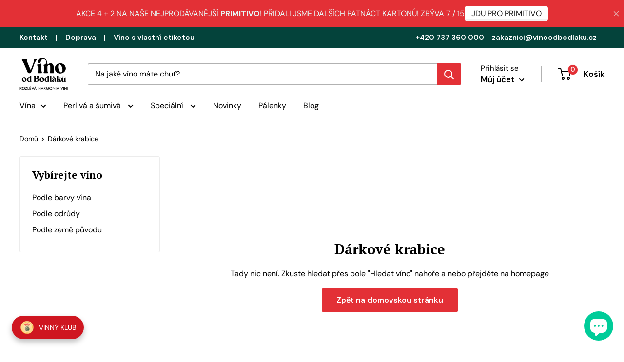

--- FILE ---
content_type: text/css
request_url: https://vinoodbodlaku.cz/cdn/shop/t/35/assets/custom.scss.css?v=83165485460144295181762849960
body_size: 1665
content:
@font-face{font-family:"PT Serif";font-weight:700;font-style:normal;font-display:fallback;src:url(//vinoodbodlaku.cz/cdn/fonts/pt_serif/ptserif_n7.05b01f581be1e3c8aaf548f8c90656344869b497.woff2) format("woff2"),url(//vinoodbodlaku.cz/cdn/fonts/pt_serif/ptserif_n7.f17e4873a71012cbec67e4ce660216ff0a1a81c8.woff) format("woff")}@font-face{font-family:DM Sans;font-weight:400;font-style:normal;font-display:fallback;src:url(//vinoodbodlaku.cz/cdn/fonts/dm_sans/dmsans_n4.ec80bd4dd7e1a334c969c265873491ae56018d72.woff2) format("woff2"),url(//vinoodbodlaku.cz/cdn/fonts/dm_sans/dmsans_n4.87bdd914d8a61247b911147ae68e754d695c58a6.woff) format("woff")}@font-face{font-family:DM Sans;font-weight:600;font-style:normal;font-display:fallback;src:url(//vinoodbodlaku.cz/cdn/fonts/dm_sans/dmsans_n6.70a2453ea926d613c6a2f89af05180d14b3a7c96.woff2) format("woff2"),url(//vinoodbodlaku.cz/cdn/fonts/dm_sans/dmsans_n6.355605667bef215872257574b57fc097044f7e20.woff) format("woff")}@font-face{font-family:DM Sans;font-weight:700;font-style:normal;font-display:fallback;src:url(//vinoodbodlaku.cz/cdn/fonts/dm_sans/dmsans_n7.97e21d81502002291ea1de8aefb79170c6946ce5.woff2) format("woff2"),url(//vinoodbodlaku.cz/cdn/fonts/dm_sans/dmsans_n7.af5c214f5116410ca1d53a2090665620e78e2e1b.woff) format("woff")}@font-face{font-family:DM Sans;font-weight:400;font-style:italic;font-display:fallback;src:url(//vinoodbodlaku.cz/cdn/fonts/dm_sans/dmsans_i4.b8fe05e69ee95d5a53155c346957d8cbf5081c1a.woff2) format("woff2"),url(//vinoodbodlaku.cz/cdn/fonts/dm_sans/dmsans_i4.403fe28ee2ea63e142575c0aa47684d65f8c23a0.woff) format("woff")}@font-face{font-family:DM Sans;font-weight:700;font-style:italic;font-display:fallback;src:url(//vinoodbodlaku.cz/cdn/fonts/dm_sans/dmsans_i7.52b57f7d7342eb7255084623d98ab83fd96e7f9b.woff2) format("woff2"),url(//vinoodbodlaku.cz/cdn/fonts/dm_sans/dmsans_i7.d5e14ef18a1d4a8ce78a4187580b4eb1759c2eda.woff) format("woff")}#shopify-section-header .header{z-index:999}.announcement-bar__content--right{text-align:right}.announcement-bar__content--left{text-align:left}.svg-space-text svg{margin:auto;margin-right:.5rem}.one-half{width:50%}.ml1{margin-left:1rem}.mx1{margin-left:1rem;margin-right:1rem}.flex{display:flex;justify-content:space-between}.flex-start{display:flex;justify-content:flex-start}.flex-end{display:flex;justify-content:flex-end}@media only screen and (max-width: 1350px){.announcement-bar{font-size:14px}}@media only screen and (max-width: 1150px){.announcement-bar{font-size:12px}}@media only screen and (max-width: 980px){.announcement-bar{font-size:15px}.flex-start,.ml1.hide-button{display:none}.flex-end{justify-content:space-between}.one-half{width:100%}}.guide-container{margin-top:20px;margin-bottom:20px}.guide{display:flex;margin:0 -1%;flex-wrap:wrap}.guide .guide-item{width:23%;margin:1%;position:relative}.guide .guide-item img,.guide-item i.fa{height:25px;position:absolute;left:15px;top:12px;margin-top:0}.guide .guide-item img.photo,.guide-item i.fa.photo{height:40px;left:1px;top:4px}.guide .guide-item a{background:#fff;display:flex;border:1px solid #d84641;border-radius:3px;padding:10px 20px 10px 25%;color:#d84641;height:50px;text-overflow:ellipsis;overflow:hidden;line-height:16px!important;font-size:14px;font-weight:700;text-decoration:none;vertical-align:middle;align-items:center}.guide .guide-item a:hover{background-color:#d846410a}.guide .guide-item.greenCard a{border:1px solid #e33036;color:#e33036}.guide .guide-item.greenCard a:hover{background-color:#e330360a}@media only screen and (max-width: 1150px){.guide .guide-item img{height:20px}.guide .guide-item a{line-height:28px;font-size:12px}}@media only screen and (max-width: 1050px){.guide{flex-wrap:wrap}.guide .guide-item img{height:25px}.guide .guide-item a{line-height:30px;font-size:14px}.guide .guide-item{width:48%}.guide-item:nth-child(2n){flex-basis:48%}}@media only screen and (max-width: 500px){.guide .guide-item{width:100%}.guide-item:nth-child(n){flex-basis:100%}}.customer-reviews{background:#fff;box-shadow:1px 1px #ececec,0 0 2px #ececec}.customer-reviews .reviews-heading{margin:3em 0 3em 10px}.customer-reviews .reviews-heading h3{display:contents}.customer-reviews .reviews-heading .more-reviews-link{margin-top:30px;display:block}.customer-reviews .reviews-heading,.customer-reviews .customer-review{padding:0 20px 50px;display:flex;flex-flow:column;justify-content:space-between}.customer-reviews .customer-review{position:relative}.customer-reviews .customer-review:after{background:url(//vinoodbodlaku.cz/cdn/shop/t/35/assets/heureka-overeno-gold.svg?12378) no-repeat;background-size:contain;content:"";position:absolute;bottom:30px;right:30px;width:50px;height:50px}.customer-reviews .customer-review .summary{margin-bottom:0;margin-top:50px}.customer-reviews .customer-review .pros{margin-top:30px;margin-bottom:30px}.customer-reviews .customer-review .pros li{color:green;margin-left:28px}.customer-reviews .customer-review .pros li:before{content:"+";background:none;top:0}@media only screen and (max-width: 950px){.customer-reviews{flex-direction:column}}.rating{margin-left:45px}.rating,.rating-stars{width:79px;height:15px}.rating-stars{background-color:#fff;background-position:0 0;background-repeat:no-repeat;background-image:url(//vinoodbodlaku.cz/cdn/shop/t/35/assets/rating-stars.svg?12378)}.rating-stars-stars{position:absolute;top:0;left:0}.rating-stars-bg{background-position:0 100%;position:relative}.one-quarter{width:25%}.one-fifth{width:20%}.two-fifths{width:40%}@media only screen and (max-width: 950px){.one-fifth,.two-fifths,.one-quarter{width:100%}}.details-of-product tr td:first-child{height:23px;width:35%;font-weight:700}.details-of-product tr td:last-child{height:23px;width:65%}.details-of-product .line-wrap{position:relative;border-top:4px solid #7c28255c;width:100%;height:0px}.details-of-product .line-fill{position:absolute;border-top:4px solid #7c2825;height:0px;top:-4px}.details-of-product .line-wrap span{position:absolute;background:#7c2825;margin:-10px 0 0;border-radius:50%;border:2px solid #7c2825;padding:6px}.product-form__info-content .product-form__add-button{min-width:180px;width:100%}.qty-adjust-minus,.qty-adjust-plus{color:#7c2825;cursor:pointer;height:36px;display:inline-block;width:36px;text-align:center}.product-form__quantity{color:#7c2825;height:42px;border:none;text-align:center;display:inline-block;width:65px;vertical-align:middle;margin-top:2px}.qty-wrapper{border:2px solid #7c2825;height:48px;border-radius:2px;vertical-align:bottom!important;min-width:149px}.price-wrapper.product-form__info-item{display:inline}.price-wrapper.product-form__info-item .product-form__info-content{width:auto}.origin-labels{margin-bottom:14px;margin-top:14px}@media screen and (max-width: 640px){.wine-tones{flex-flow:inherit}}.wine-tone-img{margin-left:0!important;margin-right:0!important;padding:20px;align-self:flex-start}.product-form__info-item--quantity .product-form__info-content{display:flex;justify-content:space-between;flex-wrap:wrap;row-gap:22px}.product-form__inventory{margin-top:14px}.product-sliders tr{border:none!important}.product-sliders tr td{padding-top:5px;padding-bottom:5px}.product-sliders{margin-bottom:1.4rem}.breadcrumb__sep{margin:0 7px;width:6px;height:8px;vertical-align:inherit}.collection-more-btn{margin:0 auto;max-width:140px}.collection-more-btn a{padding:10px 20px;background:#fff;display:flex;align-items:center;vertical-align:middle;color:#d84641;height:50px;overflow:hidden;line-height:16px!important;font-size:16px;text-overflow:ellipsis;text-decoration:none;font-weight:700}.collection-more-btn a svg{margin-right:20px;-webkit-transform:rotate(90deg);-moz-transform:rotate(90deg);-ms-transform:rotate(90deg);-o-transform:rotate(90deg);transform:rotate(90deg)}.collection-more-btn a:hover{color:#d84641cc}.card__collection-bottom{padding:20px}@media screen and (min-width: 641px){.card__collection-bottom{padding:30px}}.product-tip-item .product-item__info-inner{display:flex;align-items:center}.product-tip-item .product-item__info-inner .product-item__title,.product-tip-item .product-item__info-inner .product-item__vendor{margin-bottom:0!important}.product-tip-item .product-item__title{padding-right:12px}.product-tip-item .tip-text{color:#677279;font-weight:initial;border-left:1px solid currentColor;padding:4px 12px}.product-tip-item{background:#fff;display:flex;border:1px solid #d84641;border-radius:3px;padding:10px 20px;color:#d84641;height:50px;text-overflow:ellipsis;overflow:hidden;line-height:16px!important;font-size:14px;font-weight:700;text-decoration:none;vertical-align:middle;align-items:center;margin-bottom:1%;width:max-content!important}.product-tip-item:hover{background-color:#d846410a}.product-tip-item .product-item__image-wrapper{height:40px;width:40px;margin-right:15px}@media screen and (max-width: 640px){.product-tip-item .product-item__info-inner{flex-direction:column;align-items:flex-start}.product-tip-item{height:unset}.product-tip-item .tip-text{border-left:none;padding:4px 0}}.tips-for-taste .product-item__primary-image{margin:0!important}.product-form__info-content{padding-top:20px}.add_to_cart_button-container{width:calc(100% - 170px);min-width:250px}.add_to_cart_button-container .inventory{display:block}.vendors-wrapper{display:flex;flex-wrap:wrap;align-items:center;border-bottom:1px solid #ececec;padding-bottom:15px;margin-bottom:15px}.vendors-wrapper .vendor-letter{width:10%;min-width:10%;margin-bottom:0!important}.vendors-wrapper .vendors{width:90%;min-width:90%;display:flex;flex-wrap:wrap}.vendors-wrapper .vendors .vendor{width:100%;min-width:100%}@media screen and (min-width: 641px){.vendors-wrapper .vendors .vendor{width:33%;min-width:33%}}
/*# sourceMappingURL=/cdn/shop/t/35/assets/custom.scss.css.map?v=83165485460144295181762849960 */


--- FILE ---
content_type: text/javascript
request_url: https://vinoodbodlaku.cz/cdn/shop/t/35/assets/freegifts-offers-data.js?v=81837046367913431911681653863
body_size: 210
content:
window.fgData={offers:[{id:3209,shop_id:1643,offer_name:"Malbec Day 2023",offer_description:null,promotion_message:null,start_time:"2023-04-16T23:00:00.000000Z",end_time:"2023-04-23T23:00:00.000000Z",condition_relationship:null,gift_settings:{auto_add_all_gifts:!1,discount_percentage:100,customer_will_receive:"number_of_gift_can_receive",cal_gift_for_other_rules:!1,number_of_gift_can_receive:1},gift_should_the_same:{type:"variant",status:!1},sub_conditions:null,priority:1,stop_lower_priority:!1,status:!0,gift_products:[{title:"\xBB D\xE1rkov\xFD poukaz v hodnot\u011B 500 K\u010D do s\xEDt\u011B restaurac\xED Stejk\xE1rna (100% off)",original_product_handle:"darkovy-poukaz-v-hodnote-500-kc-do-site-restauraci-stejkarna",clone_product_handle:"darkovy-poukaz-v-hodnote-500-kc-do-site-restauraci-stejkarna-sca_clone_freegift",thumbnail:"https://cdn.shopify.com/s/files/1/0137/5702/2266/products/DarkovypoukazStejkarny_1.png?v=1681653747",product_shopify_id:8369223237970,original_product_shopify_id:8369223008594,variants:[{id:21117,gift_product_id:9266,discount_percentage:100,original_price:500,original_compare_at_price:null,original_product_shopify_id:8369223008594,original_variant_shopify_id:46519727227218,price:0,product_shopify_id:8369223237970,variant_shopify_id:46519728570706,variant_title:"Default Title",thumbnail:"https://cdn.shopify.com/s/files/1/0137/5702/2266/products/DarkovypoukazStejkarny_1.png?v=1681653747",pivot:{offer_id:3209,gift_item_id:21117},gift_product:{id:9266,shop_id:1643,title:"\xBB D\xE1rkov\xFD poukaz v hodnot\u011B 500 K\u010D do s\xEDt\u011B restaurac\xED Stejk\xE1rna (100% off)",original_product_handle:"darkovy-poukaz-v-hodnote-500-kc-do-site-restauraci-stejkarna",clone_product_handle:"darkovy-poukaz-v-hodnote-500-kc-do-site-restauraci-stejkarna-sca_clone_freegift",thumbnail:"https://cdn.shopify.com/s/files/1/0137/5702/2266/products/DarkovypoukazStejkarny_1.png?v=1681653747",product_shopify_id:8369223237970,original_product_shopify_id:8369223008594,created_at:"2023-04-16T14:04:20.000000Z",updated_at:"2023-04-16T14:04:20.000000Z"}}]}],offer_conditions:[{id:3356,offer_id:3209,is_multiply:!0,min_amount:1,max_amount:null,product_narrow:'[{"type": "variants_ids", "value": {"8369217274194": {"id": 8369217274194, "image": null, "title": "Degusta\u010Dn\xED sada Malbec\u016F ke Sv\u011Btov\xE9mu dni Malbecu", "handle": "degustacni-sada-malbecu", "status": "ACTIVE", "vendor": "Degusta\u010Dn\xED sady", "variant": [{"id": 46519695835474, "image": null, "price": "2547.00", "title": "Default Title"}], "product_tag": ["__label:doprava zdarma", "__label:d\xE1rek zdarma", "novinka"], "product_type": "Degusta\u010Dn\xED bal\xED\u010Dky", "total_variants": 1, "variant_last_cursor": "eyJsYXN0X2lkIjo0NjUxOTY5NTgzNTQ3NCwibGFzdF92YWx1ZSI6MX0="}}}]',unit:"number_of_products"}],gift_items:[{id:21117,gift_product_id:9266,discount_percentage:100,original_price:500,original_compare_at_price:null,original_product_shopify_id:8369223008594,original_variant_shopify_id:46519727227218,price:0,product_shopify_id:8369223237970,variant_shopify_id:46519728570706,variant_title:"Default Title",thumbnail:"https://cdn.shopify.com/s/files/1/0137/5702/2266/products/DarkovypoukazStejkarny_1.png?v=1681653747",pivot:{offer_id:3209,gift_item_id:21117},gift_product:{id:9266,shop_id:1643,title:"\xBB D\xE1rkov\xFD poukaz v hodnot\u011B 500 K\u010D do s\xEDt\u011B restaurac\xED Stejk\xE1rna (100% off)",original_product_handle:"darkovy-poukaz-v-hodnote-500-kc-do-site-restauraci-stejkarna",clone_product_handle:"darkovy-poukaz-v-hodnote-500-kc-do-site-restauraci-stejkarna-sca_clone_freegift",thumbnail:"https://cdn.shopify.com/s/files/1/0137/5702/2266/products/DarkovypoukazStejkarny_1.png?v=1681653747",product_shopify_id:8369223237970,original_product_shopify_id:8369223008594,created_at:"2023-04-16T14:04:20.000000Z",updated_at:"2023-04-16T14:04:20.000000Z"}}]}]};
//# sourceMappingURL=/cdn/shop/t/35/assets/freegifts-offers-data.js.map?v=81837046367913431911681653863


--- FILE ---
content_type: text/javascript
request_url: https://vinoodbodlaku.cz/cdn/shop/t/35/assets/custom.js?v=102476495355921946141660648675
body_size: -614
content:
//# sourceMappingURL=/cdn/shop/t/35/assets/custom.js.map?v=102476495355921946141660648675
